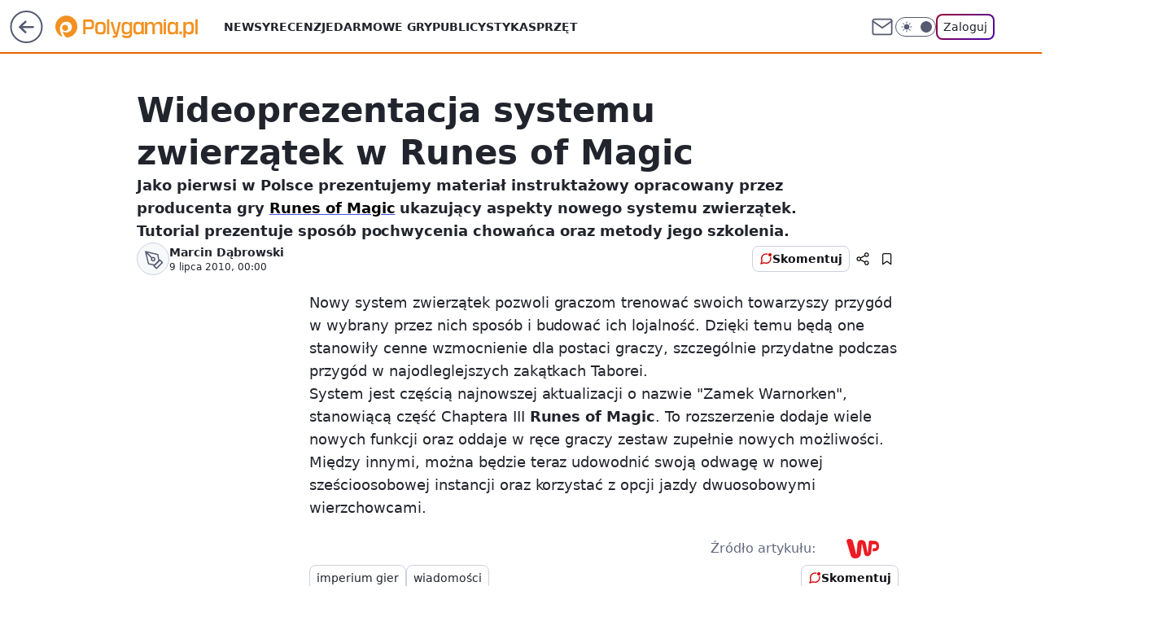

--- FILE ---
content_type: application/javascript
request_url: https://rek.www.wp.pl/gaf.js?rv=2&sn=polygamia&pvid=ddf9c9f3c811787bc3ca&rekids=237060&phtml=polygamia.pl%2Fwideoprezentacja-systemu-zwierzatek-w-runes-of-magic%2C6573027545003649a&abtest=adtech%7CPRGM-1047%7CA%3Badtech%7CPU-335%7CA%3Badtech%7CPRG-3468%7CB%3Badtech%7CPRGM-1036%7CD%3Badtech%7CFP-76%7CA%3Badtech%7CPRGM-1356%7CA%3Badtech%7CPRGM-1419%7CB%3Badtech%7CPRGM-1589%7CB%3Badtech%7CPRGM-1576%7CA%3Badtech%7CPRGM-1443%7CA%3Badtech%7CPRGM-1587%7CD%3Badtech%7CPRGM-1615%7CA%3Badtech%7CPRGM-1215%7CC&PWA_adbd=0&darkmode=0&highLayout=0&layout=wide&navType=navigate&cdl=0&ctype=article&cview=article_nophoto&ciab=IAB9-30%2CIAB-v3-680%2CIAB-v3-335%2CIAB1&cid=6573027545003649&csystem=ncr&cdate=2010-07-09&REKtagi=imperium_gier%3Bwiadomosci&vw=1280&vh=720&p1=0&spin=ennhoq16&bcv=2
body_size: 4864
content:
ennhoq16({"spin":"ennhoq16","bunch":237060,"context":{"dsa":false,"minor":false,"bidRequestId":"421cab3f-e038-4135-8e74-ef8c8837c284","maConfig":{"timestamp":"2026-01-22T08:31:40.447Z"},"dfpConfig":{"timestamp":"2026-01-20T10:42:02.482Z"},"sda":[],"targeting":{"client":{},"server":{},"query":{"PWA_adbd":"0","REKtagi":"imperium_gier;wiadomosci","abtest":"adtech|PRGM-1047|A;adtech|PU-335|A;adtech|PRG-3468|B;adtech|PRGM-1036|D;adtech|FP-76|A;adtech|PRGM-1356|A;adtech|PRGM-1419|B;adtech|PRGM-1589|B;adtech|PRGM-1576|A;adtech|PRGM-1443|A;adtech|PRGM-1587|D;adtech|PRGM-1615|A;adtech|PRGM-1215|C","bcv":"2","cdate":"2010-07-09","cdl":"0","ciab":"IAB9-30,IAB-v3-680,IAB-v3-335,IAB1","cid":"6573027545003649","csystem":"ncr","ctype":"article","cview":"article_nophoto","darkmode":"0","highLayout":"0","layout":"wide","navType":"navigate","p1":"0","phtml":"polygamia.pl/wideoprezentacja-systemu-zwierzatek-w-runes-of-magic,6573027545003649a","pvid":"ddf9c9f3c811787bc3ca","rekids":"237060","rv":"2","sn":"polygamia","spin":"ennhoq16","vh":"720","vw":"1280"}},"directOnly":0,"geo":{"country":"840","region":"","city":""},"statid":"","mlId":"","rshsd":"9","isRobot":false,"curr":{"EUR":4.2271,"USD":3.6118,"CHF":4.5553,"GBP":4.8434},"rv":"2","status":{"advf":2,"ma":2,"ma_ads-bidder":2,"ma_cpv-bidder":2,"ma_high-cpm-bidder":2}},"slots":{"11":{"delivered":"1","campaign":null,"dfpConfig":{"placement":"/89844762/Desktop_Polygamia.pl_x11_art","roshash":"DGOR","ceil":100,"sizes":[[336,280],[300,250]],"namedSizes":["fluid"],"div":"div-gpt-ad-x11-art","targeting":{"DFPHASH":"ADLO","emptygaf":"0"},"gfp":"DGOR"}},"12":{"delivered":"1","campaign":null,"dfpConfig":{"placement":"/89844762/Desktop_Polygamia.pl_x12_art","roshash":"DGOR","ceil":100,"sizes":[[336,280],[300,250]],"namedSizes":["fluid"],"div":"div-gpt-ad-x12-art","targeting":{"DFPHASH":"ADLO","emptygaf":"0"},"gfp":"DGOR"}},"13":{"delivered":"1","campaign":null,"dfpConfig":{"placement":"/89844762/Desktop_Polygamia.pl_x13_art","roshash":"DGOR","ceil":100,"sizes":[[336,280],[300,250]],"namedSizes":["fluid"],"div":"div-gpt-ad-x13-art","targeting":{"DFPHASH":"ADLO","emptygaf":"0"},"gfp":"DGOR"}},"14":{"delivered":"1","campaign":null,"dfpConfig":{"placement":"/89844762/Desktop_Polygamia.pl_x14_art","roshash":"DGOR","ceil":100,"sizes":[[336,280],[300,250]],"namedSizes":["fluid"],"div":"div-gpt-ad-x14-art","targeting":{"DFPHASH":"ADLO","emptygaf":"0"},"gfp":"DGOR"}},"15":{"delivered":"1","campaign":null,"dfpConfig":{"placement":"/89844762/Desktop_Polygamia.pl_x15_art","roshash":"DGOR","ceil":100,"sizes":[[728,90],[970,300],[950,90],[980,120],[980,90],[970,150],[970,90],[970,250],[930,180],[950,200],[750,100],[970,66],[750,200],[960,90],[970,100],[750,300],[970,200],[950,300]],"namedSizes":["fluid"],"div":"div-gpt-ad-x15-art","targeting":{"DFPHASH":"ADLO","emptygaf":"0"},"gfp":"DGOR"}},"2":{"delivered":"1","campaign":{"id":"188278","capping":"PWAck=27120619\u0026PWAclt=792\u0026tpl=1","adm":{"bunch":"237060","creations":[{"cbConfig":{"blur":false,"bottomBar":false,"fullPage":false,"message":"Przekierowanie za {{time}} sekund{{y}}","timeout":15000},"height":600,"pixels":["//gde-default.hit.gemius.pl/_1769071719/redot.gif?id=AurlpqtfLPQooAxj7wsDeNWb7DpBnawS60AjdQWqM6T.z7/fastid=fsjxkechbderpocuyimavtcqankj/stparam=xcjskxjudx/nc=0/gdpr=0/gdpr_consent="],"showLabel":false,"src":"https://mamc.wpcdn.pl/188278/1768219315939/backup_mcd_ruby_choco_latte_1200x600.jpg","trackers":{"click":[""],"cview":["//ma.wp.pl/ma.gif?clid=dca45526c17aa056cf0f889dbba57020\u0026SN=polygamia\u0026pvid=ddf9c9f3c811787bc3ca\u0026action=cvimp\u0026pg=polygamia.pl\u0026par=targetDomain%3Dmcdonalds.pl%26billing%3Dcpv%26source%3DTG%26iabPageCategories%3D%26bidderID%3D11%26slotSizeWxH%3D1200x600%26cur%3DPLN%26workfID%3D188278%26seatID%3Ddca45526c17aa056cf0f889dbba57020%26emission%3D3043513%26order%3D265630%26inver%3D2%26editedTimestamp%3D1768219234%26hBudgetRate%3DDGJORUX%26utility%3DgDtgoaEc1i7nGnh3y4gjdJJbsyz_lnzt7Q_6zDDlwCNDs8Zlf90p865bZlf4ySgv%26platform%3D8%26device%3DPERSONAL_COMPUTER%26domain%3Dpolygamia.pl%26seatFee%3DB4GAwsKAE8Etuh6ai2Um3dvw1cz_qUNw2Q2xyWTKQq8%26tpID%3D1402620%26iabSiteCategories%3D%26ttl%3D1769158119%26is_robot%3D0%26pvid%3Dddf9c9f3c811787bc3ca%26hBidPrice%3DDGJORUX%26contentID%3D6573027545003649%26conversionValue%3D0%26slotID%3D002%26test%3D0%26client_id%3D43759%26org_id%3D25%26geo%3D840%253B%253B%26isDev%3Dfalse%26ssp%3Dwp.pl%26bidReqID%3D421cab3f-e038-4135-8e74-ef8c8837c284%26userID%3D__UNKNOWN_TELL_US__%26pricingModel%3D3TCK7J1Ok2SX0JX3SnfTunhpy-JLJnypwv6MpWhU50I%26medium%3Ddisplay%26publisherID%3D308%26ip%3DIQ7Bg_ETlXiCwYJKT5hklfumMJ-ARFkkYxx0MIo1ND0%26creationID%3D1470141%26is_adblock%3D0%26sn%3Dpolygamia%26bidTimestamp%3D1769071719%26partnerID%3D%26rekid%3D237060"],"impression":["//ma.wp.pl/ma.gif?clid=dca45526c17aa056cf0f889dbba57020\u0026SN=polygamia\u0026pvid=ddf9c9f3c811787bc3ca\u0026action=delivery\u0026pg=polygamia.pl\u0026par=utility%3DgDtgoaEc1i7nGnh3y4gjdJJbsyz_lnzt7Q_6zDDlwCNDs8Zlf90p865bZlf4ySgv%26platform%3D8%26device%3DPERSONAL_COMPUTER%26domain%3Dpolygamia.pl%26seatFee%3DB4GAwsKAE8Etuh6ai2Um3dvw1cz_qUNw2Q2xyWTKQq8%26tpID%3D1402620%26iabSiteCategories%3D%26ttl%3D1769158119%26is_robot%3D0%26pvid%3Dddf9c9f3c811787bc3ca%26hBidPrice%3DDGJORUX%26contentID%3D6573027545003649%26conversionValue%3D0%26slotID%3D002%26test%3D0%26client_id%3D43759%26org_id%3D25%26geo%3D840%253B%253B%26isDev%3Dfalse%26ssp%3Dwp.pl%26bidReqID%3D421cab3f-e038-4135-8e74-ef8c8837c284%26userID%3D__UNKNOWN_TELL_US__%26pricingModel%3D3TCK7J1Ok2SX0JX3SnfTunhpy-JLJnypwv6MpWhU50I%26medium%3Ddisplay%26publisherID%3D308%26ip%3DIQ7Bg_ETlXiCwYJKT5hklfumMJ-ARFkkYxx0MIo1ND0%26creationID%3D1470141%26is_adblock%3D0%26sn%3Dpolygamia%26bidTimestamp%3D1769071719%26partnerID%3D%26rekid%3D237060%26targetDomain%3Dmcdonalds.pl%26billing%3Dcpv%26source%3DTG%26iabPageCategories%3D%26bidderID%3D11%26slotSizeWxH%3D1200x600%26cur%3DPLN%26workfID%3D188278%26seatID%3Ddca45526c17aa056cf0f889dbba57020%26emission%3D3043513%26order%3D265630%26inver%3D2%26editedTimestamp%3D1768219234%26hBudgetRate%3DDGJORUX"],"view":["//ma.wp.pl/ma.gif?clid=dca45526c17aa056cf0f889dbba57020\u0026SN=polygamia\u0026pvid=ddf9c9f3c811787bc3ca\u0026action=view\u0026pg=polygamia.pl\u0026par=inver%3D2%26editedTimestamp%3D1768219234%26hBudgetRate%3DDGJORUX%26utility%3DgDtgoaEc1i7nGnh3y4gjdJJbsyz_lnzt7Q_6zDDlwCNDs8Zlf90p865bZlf4ySgv%26platform%3D8%26device%3DPERSONAL_COMPUTER%26domain%3Dpolygamia.pl%26seatFee%3DB4GAwsKAE8Etuh6ai2Um3dvw1cz_qUNw2Q2xyWTKQq8%26tpID%3D1402620%26iabSiteCategories%3D%26ttl%3D1769158119%26is_robot%3D0%26pvid%3Dddf9c9f3c811787bc3ca%26hBidPrice%3DDGJORUX%26contentID%3D6573027545003649%26conversionValue%3D0%26slotID%3D002%26test%3D0%26client_id%3D43759%26org_id%3D25%26geo%3D840%253B%253B%26isDev%3Dfalse%26ssp%3Dwp.pl%26bidReqID%3D421cab3f-e038-4135-8e74-ef8c8837c284%26userID%3D__UNKNOWN_TELL_US__%26pricingModel%3D3TCK7J1Ok2SX0JX3SnfTunhpy-JLJnypwv6MpWhU50I%26medium%3Ddisplay%26publisherID%3D308%26ip%3DIQ7Bg_ETlXiCwYJKT5hklfumMJ-ARFkkYxx0MIo1ND0%26creationID%3D1470141%26is_adblock%3D0%26sn%3Dpolygamia%26bidTimestamp%3D1769071719%26partnerID%3D%26rekid%3D237060%26targetDomain%3Dmcdonalds.pl%26billing%3Dcpv%26source%3DTG%26iabPageCategories%3D%26bidderID%3D11%26slotSizeWxH%3D1200x600%26cur%3DPLN%26workfID%3D188278%26seatID%3Ddca45526c17aa056cf0f889dbba57020%26emission%3D3043513%26order%3D265630"]},"transparentPlaceholder":false,"type":"image","url":"https://gde-default.hit.gemius.pl/lshitredir/id=AurlpqtfLPQooAxj7wsDeNWb7DpBnawS60AjdQWqM6T.z7/fastid=jtkvsjgljofzfpdtsvypmawiynnr/stparam=rehpbsnndr/nc=0/gdpr=0/gdpr_consent=/url=https://links.mcdonaldsapps.com/CKlgPh?utm_campaign=McDonalds_McCafe_260114_260324_McCafe%20Special%20Autumn%20%26%20Winter%202026\u0026utm_source=CommercialBreak\u0026utm_medium=%2FDISPLAY%2FWP%2FWP.WP_CommercialBreak__CPM_Display_aTAGdcGL_","width":1200}],"redir":"https://ma.wp.pl/redirma?SN=polygamia\u0026pvid=ddf9c9f3c811787bc3ca\u0026par=contentID%3D6573027545003649%26bidReqID%3D421cab3f-e038-4135-8e74-ef8c8837c284%26medium%3Ddisplay%26creationID%3D1470141%26targetDomain%3Dmcdonalds.pl%26source%3DTG%26emission%3D3043513%26order%3D265630%26userID%3D__UNKNOWN_TELL_US__%26editedTimestamp%3D1768219234%26is_robot%3D0%26hBidPrice%3DDGJORUX%26slotID%3D002%26ip%3DIQ7Bg_ETlXiCwYJKT5hklfumMJ-ARFkkYxx0MIo1ND0%26sn%3Dpolygamia%26rekid%3D237060%26billing%3Dcpv%26platform%3D8%26domain%3Dpolygamia.pl%26slotSizeWxH%3D1200x600%26cur%3DPLN%26seatID%3Ddca45526c17aa056cf0f889dbba57020%26hBudgetRate%3DDGJORUX%26isDev%3Dfalse%26is_adblock%3D0%26seatFee%3DB4GAwsKAE8Etuh6ai2Um3dvw1cz_qUNw2Q2xyWTKQq8%26conversionValue%3D0%26bidTimestamp%3D1769071719%26inver%3D2%26utility%3DgDtgoaEc1i7nGnh3y4gjdJJbsyz_lnzt7Q_6zDDlwCNDs8Zlf90p865bZlf4ySgv%26iabSiteCategories%3D%26geo%3D840%253B%253B%26ssp%3Dwp.pl%26iabPageCategories%3D%26bidderID%3D11%26client_id%3D43759%26pricingModel%3D3TCK7J1Ok2SX0JX3SnfTunhpy-JLJnypwv6MpWhU50I%26publisherID%3D308%26ttl%3D1769158119%26test%3D0%26org_id%3D25%26device%3DPERSONAL_COMPUTER%26tpID%3D1402620%26partnerID%3D%26workfID%3D188278%26pvid%3Dddf9c9f3c811787bc3ca\u0026url=","slot":"2"},"creative":{"Id":"1470141","provider":"ma_cpv-bidder","roshash":"FILO","height":600,"width":1200,"touchpointId":"1402620","source":{"bidder":"cpv-bidder"}},"sellingModel":{"model":"CPM_INT"}},"dfpConfig":{"placement":"/89844762/Desktop_Polygamia.pl_x02","roshash":"FILO","ceil":100,"sizes":[[970,300],[970,600],[750,300],[950,300],[980,600],[1920,870],[1200,600],[750,400],[960,640]],"namedSizes":["fluid"],"div":"div-gpt-ad-x02","targeting":{"DFPHASH":"CFIL","emptygaf":"0"},"gfp":"EMPS"}},"25":{"delivered":"1","campaign":null,"dfpConfig":{"placement":"/89844762/Desktop_Polygamia.pl_x25_art","roshash":"DGOR","ceil":100,"sizes":[[336,280],[640,280],[300,250]],"namedSizes":["fluid"],"div":"div-gpt-ad-x25-art","targeting":{"DFPHASH":"ADLO","emptygaf":"0"},"gfp":"DGOR"}},"27":{"delivered":"1","campaign":null,"dfpConfig":{"placement":"/89844762/Desktop_Polygamia.pl_x27_art","roshash":"DHKN","ceil":100,"sizes":[[160,600]],"namedSizes":["fluid"],"div":"div-gpt-ad-x27-art","targeting":{"DFPHASH":"AEHK","emptygaf":"0"},"gfp":"DHKN"}},"3":{"delivered":"1","campaign":null,"dfpConfig":{"placement":"/89844762/Desktop_Polygamia.pl_x03_art","roshash":"DILO","ceil":100,"sizes":[[728,90],[970,300],[950,90],[980,120],[980,90],[970,150],[970,90],[970,250],[930,180],[950,200],[750,100],[970,66],[750,200],[960,90],[970,100],[750,300],[970,200],[950,300]],"namedSizes":["fluid"],"div":"div-gpt-ad-x03-art","targeting":{"DFPHASH":"AFIL","emptygaf":"0"},"gfp":"DILO"}},"33":{"delivered":"1","campaign":null,"dfpConfig":{"placement":"/89844762/Desktop_Polygamia.pl_x33_art","roshash":"DGOR","ceil":100,"sizes":[[336,280],[640,280],[300,250]],"namedSizes":["fluid"],"div":"div-gpt-ad-x33-art","targeting":{"DFPHASH":"ADLO","emptygaf":"0"},"gfp":"DGOR"}},"35":{"delivered":"1","campaign":null,"dfpConfig":{"placement":"/89844762/Desktop_Polygamia.pl_x35_art","roshash":"DGOR","ceil":100,"sizes":[[300,600],[300,250]],"namedSizes":["fluid"],"div":"div-gpt-ad-x35-art","targeting":{"DFPHASH":"ADLO","emptygaf":"0"},"gfp":"DGOR"}},"36":{"delivered":"1","campaign":null,"dfpConfig":{"placement":"/89844762/Desktop_Polygamia.pl_x36_art","roshash":"DILO","ceil":100,"sizes":[[300,600],[300,250]],"namedSizes":["fluid"],"div":"div-gpt-ad-x36-art","targeting":{"DFPHASH":"AFIL","emptygaf":"0"},"gfp":"DILO"}},"37":{"delivered":"1","campaign":null,"dfpConfig":{"placement":"/89844762/Desktop_Polygamia.pl_x37_art","roshash":"DHKN","ceil":100,"sizes":[[300,600],[300,250]],"namedSizes":["fluid"],"div":"div-gpt-ad-x37-art","targeting":{"DFPHASH":"AEHK","emptygaf":"0"},"gfp":"DHKN"}},"40":{"delivered":"1","campaign":null,"dfpConfig":{"placement":"/89844762/Desktop_Polygamia.pl_x40_art","roshash":"DILO","ceil":100,"sizes":[[300,250]],"namedSizes":["fluid"],"div":"div-gpt-ad-x40-art","targeting":{"DFPHASH":"AFIL","emptygaf":"0"},"gfp":"DILO"}},"5":{"delivered":"1","campaign":null,"dfpConfig":{"placement":"/89844762/Desktop_Polygamia.pl_x05_art","roshash":"DILO","ceil":100,"sizes":[[336,280],[300,250]],"namedSizes":["fluid"],"div":"div-gpt-ad-x05-art","targeting":{"DFPHASH":"AFIL","emptygaf":"0"},"gfp":"DILO"}},"50":{"delivered":"1","campaign":null,"dfpConfig":{"placement":"/89844762/Desktop_Polygamia.pl_x50_art","roshash":"DGOR","ceil":100,"sizes":[[728,90],[970,300],[950,90],[980,120],[980,90],[970,150],[970,90],[970,250],[930,180],[950,200],[750,100],[970,66],[750,200],[960,90],[970,100],[750,300],[970,200],[950,300]],"namedSizes":["fluid"],"div":"div-gpt-ad-x50-art","targeting":{"DFPHASH":"ADLO","emptygaf":"0"},"gfp":"DGOR"}},"52":{"delivered":"1","campaign":null,"dfpConfig":{"placement":"/89844762/Desktop_Polygamia.pl_x52_art","roshash":"DGOR","ceil":100,"sizes":[[300,250]],"namedSizes":["fluid"],"div":"div-gpt-ad-x52-art","targeting":{"DFPHASH":"ADLO","emptygaf":"0"},"gfp":"DGOR"}},"529":{"delivered":"","campaign":null,"dfpConfig":null},"53":{"delivered":"1","campaign":null,"dfpConfig":{"placement":"/89844762/Desktop_Polygamia.pl_x53_art","roshash":"DGOR","ceil":100,"sizes":[[728,90],[970,300],[950,90],[980,120],[980,90],[970,150],[970,90],[970,250],[930,180],[950,200],[750,100],[970,66],[750,200],[960,90],[970,100],[750,300],[970,200],[950,300]],"namedSizes":["fluid"],"div":"div-gpt-ad-x53-art","targeting":{"DFPHASH":"ADLO","emptygaf":"0"},"gfp":"DGOR"}},"531":{"delivered":"","campaign":null,"dfpConfig":null},"541":{"delivered":"1","campaign":null,"dfpConfig":{"placement":"/89844762/Desktop_Polygamia.pl_x541_art","roshash":"DGOR","ceil":100,"sizes":[[300,600],[300,250]],"namedSizes":["fluid"],"div":"div-gpt-ad-x541-art","targeting":{"DFPHASH":"ADLO","emptygaf":"0"},"gfp":"DGOR"}},"59":{"delivered":"1","campaign":null,"dfpConfig":{"placement":"/89844762/Desktop_Polygamia.pl_x59_art","roshash":"DGOR","ceil":100,"sizes":[[300,600],[300,250]],"namedSizes":["fluid"],"div":"div-gpt-ad-x59-art","targeting":{"DFPHASH":"ADLO","emptygaf":"0"},"gfp":"DGOR"}},"6":{"delivered":"","campaign":null,"dfpConfig":null},"61":{"delivered":"1","campaign":null,"dfpConfig":{"placement":"/89844762/Desktop_Polygamia.pl_x61_art","roshash":"DGOR","ceil":100,"sizes":[[336,280],[640,280],[300,250]],"namedSizes":["fluid"],"div":"div-gpt-ad-x61-art","targeting":{"DFPHASH":"ADLO","emptygaf":"0"},"gfp":"DGOR"}},"67":{"delivered":"1","campaign":null,"dfpConfig":{"placement":"/89844762/Desktop_Polygamia.pl_x67_art","roshash":"DGMP","ceil":100,"sizes":[[300,50]],"namedSizes":["fluid"],"div":"div-gpt-ad-x67-art","targeting":{"DFPHASH":"ADJM","emptygaf":"0"},"gfp":"DGMP"}},"70":{"delivered":"1","campaign":null,"dfpConfig":{"placement":"/89844762/Desktop_Polygamia.pl_x70_art","roshash":"DGOR","ceil":100,"sizes":[[728,90],[970,300],[950,90],[980,120],[980,90],[970,150],[970,90],[970,250],[930,180],[950,200],[750,100],[970,66],[750,200],[960,90],[970,100],[750,300],[970,200],[950,300]],"namedSizes":["fluid"],"div":"div-gpt-ad-x70-art","targeting":{"DFPHASH":"ADLO","emptygaf":"0"},"gfp":"DGOR"}},"72":{"delivered":"1","campaign":null,"dfpConfig":{"placement":"/89844762/Desktop_Polygamia.pl_x72_art","roshash":"DGOR","ceil":100,"sizes":[[300,250]],"namedSizes":["fluid"],"div":"div-gpt-ad-x72-art","targeting":{"DFPHASH":"ADLO","emptygaf":"0"},"gfp":"DGOR"}},"79":{"delivered":"1","campaign":null,"dfpConfig":{"placement":"/89844762/Desktop_Polygamia.pl_x79_art","roshash":"DGOR","ceil":100,"sizes":[[300,600],[300,250]],"namedSizes":["fluid"],"div":"div-gpt-ad-x79-art","targeting":{"DFPHASH":"ADLO","emptygaf":"0"},"gfp":"DGOR"}},"8":{"delivered":"","campaign":null,"dfpConfig":null},"80":{"delivered":"1","campaign":null,"dfpConfig":{"placement":"/89844762/Desktop_Polygamia.pl_x80_art","roshash":"DGOR","ceil":100,"sizes":[[1,1]],"namedSizes":["fluid"],"div":"div-gpt-ad-x80-art","isNative":1,"targeting":{"DFPHASH":"ADLO","emptygaf":"0"},"gfp":"DGOR"}},"81":{"delivered":"1","campaign":null,"dfpConfig":{"placement":"/89844762/Desktop_Polygamia.pl_x81_art","roshash":"DGOR","ceil":100,"sizes":[[1,1]],"namedSizes":["fluid"],"div":"div-gpt-ad-x81-art","isNative":1,"targeting":{"DFPHASH":"ADLO","emptygaf":"0"},"gfp":"DGOR"}},"810":{"delivered":"","campaign":null,"dfpConfig":null},"811":{"delivered":"","campaign":null,"dfpConfig":null},"812":{"delivered":"","campaign":null,"dfpConfig":null},"813":{"delivered":"","campaign":null,"dfpConfig":null},"814":{"delivered":"","campaign":null,"dfpConfig":null},"815":{"delivered":"","campaign":null,"dfpConfig":null},"816":{"delivered":"","campaign":null,"dfpConfig":null},"817":{"delivered":"","campaign":null,"dfpConfig":null},"82":{"delivered":"1","campaign":null,"dfpConfig":{"placement":"/89844762/Desktop_Polygamia.pl_x82_art","roshash":"DGOR","ceil":100,"sizes":[[1,1]],"namedSizes":["fluid"],"div":"div-gpt-ad-x82-art","isNative":1,"targeting":{"DFPHASH":"ADLO","emptygaf":"0"},"gfp":"DGOR"}},"826":{"delivered":"","campaign":null,"dfpConfig":null},"827":{"delivered":"","campaign":null,"dfpConfig":null},"828":{"delivered":"","campaign":null,"dfpConfig":null},"83":{"delivered":"1","campaign":null,"dfpConfig":{"placement":"/89844762/Desktop_Polygamia.pl_x83_art","roshash":"DGOR","ceil":100,"sizes":[[1,1]],"namedSizes":["fluid"],"div":"div-gpt-ad-x83-art","isNative":1,"targeting":{"DFPHASH":"ADLO","emptygaf":"0"},"gfp":"DGOR"}},"89":{"delivered":"","campaign":null,"dfpConfig":null},"90":{"delivered":"1","campaign":null,"dfpConfig":{"placement":"/89844762/Desktop_Polygamia.pl_x90_art","roshash":"DGOR","ceil":100,"sizes":[[728,90],[970,300],[950,90],[980,120],[980,90],[970,150],[970,90],[970,250],[930,180],[950,200],[750,100],[970,66],[750,200],[960,90],[970,100],[750,300],[970,200],[950,300]],"namedSizes":["fluid"],"div":"div-gpt-ad-x90-art","targeting":{"DFPHASH":"ADLO","emptygaf":"0"},"gfp":"DGOR"}},"92":{"delivered":"1","campaign":null,"dfpConfig":{"placement":"/89844762/Desktop_Polygamia.pl_x92_art","roshash":"DGOR","ceil":100,"sizes":[[300,250]],"namedSizes":["fluid"],"div":"div-gpt-ad-x92-art","targeting":{"DFPHASH":"ADLO","emptygaf":"0"},"gfp":"DGOR"}},"93":{"delivered":"1","campaign":null,"dfpConfig":{"placement":"/89844762/Desktop_Polygamia.pl_x93_art","roshash":"DGOR","ceil":100,"sizes":[[300,600],[300,250]],"namedSizes":["fluid"],"div":"div-gpt-ad-x93-art","targeting":{"DFPHASH":"ADLO","emptygaf":"0"},"gfp":"DGOR"}},"94":{"delivered":"1","campaign":null,"dfpConfig":{"placement":"/89844762/Desktop_Polygamia.pl_x94_art","roshash":"DGOR","ceil":100,"sizes":[[300,600],[300,250]],"namedSizes":["fluid"],"div":"div-gpt-ad-x94-art","targeting":{"DFPHASH":"ADLO","emptygaf":"0"},"gfp":"DGOR"}},"95":{"delivered":"1","campaign":null,"dfpConfig":{"placement":"/89844762/Desktop_Polygamia.pl_x95_art","roshash":"DGOR","ceil":100,"sizes":[[300,600],[300,250]],"namedSizes":["fluid"],"div":"div-gpt-ad-x95-art","targeting":{"DFPHASH":"ADLO","emptygaf":"0"},"gfp":"DGOR"}},"99":{"lazy":1,"delivered":"1","campaign":{"id":"188982","capping":"PWAck=27120769\u0026PWAclt=720","adm":{"bunch":"237060","creations":[{"mod":"surveyNative","modConfig":{"accentColorAsPrimary":false,"border":"1px solid grey","footnote":"Wyniki ankiet pomagają nam ulepszać nasze produkty i produkty naszych Zaufanych Partnerów. Administratorem danych jest Wirtualna Polska Media S.A. Szczegółowe informacje na temat przetwarzania danych osobowych opisane są w \u003ca target=\"_blank\" href=\"https://holding.wp.pl/poufnosc\"\u003epolityce prywatności\u003c/a\u003e.","insideSlot":true,"maxWidth":300,"pages":[{"accentColorAsPrimary":false,"questions":[{"answers":[{"answerID":"yes","isOpen":false,"text":"tak"},{"answerID":"no","isOpen":false,"text":"nie"},{"answerID":"dontKnow","isOpen":false,"text":"nie wiem"}],"answersHorizontal":false,"confirmation":false,"questionID":"didYouSeeMailAd","required":true,"text":"Czy widziałeś(-aś) ostatnio reklamę Poczty WP?","type":"radio"}],"topImage":"https://pocztanh.wpcdn.pl/pocztanh/login/7.30.0/svg/wp/poczta-logo.svg"}],"popup":{"blendVisible":false,"position":"br"},"summary":[{"key":"Title","value":"Dziękujemy za odpowiedź!"},{"key":"Paragraph","value":"Twoja opinia jest dla nas ważna."}]},"showLabel":true,"trackers":{"click":[""],"cview":["//ma.wp.pl/ma.gif?clid=0d75fec0bdabe60e0af571ed047f75a2\u0026SN=polygamia\u0026pvid=ddf9c9f3c811787bc3ca\u0026action=cvimp\u0026pg=polygamia.pl\u0026par=iabPageCategories%3D%26partnerID%3D%26tpID%3D1405936%26client_id%3D38851%26org_id%3D25%26geo%3D840%253B%253B%26bidReqID%3D421cab3f-e038-4135-8e74-ef8c8837c284%26order%3D202648%26iabSiteCategories%3D%26is_robot%3D0%26hBidPrice%3DDGJMPSV%26hBudgetRate%3DDGJMPSV%26bidderID%3D11%26conversionValue%3D0%26is_adblock%3D0%26sn%3Dpolygamia%26bidTimestamp%3D1769071719%26platform%3D8%26device%3DPERSONAL_COMPUTER%26publisherID%3D308%26inver%3D2%26cur%3DPLN%26seatFee%3D9HG-Kol_ABqLvMq5o_dsACo0wWGimuoesyEUohrHkKc%26seatID%3D0d75fec0bdabe60e0af571ed047f75a2%26emission%3D3046324%26ip%3D74XIn7JeNpx5QhN7ZiD4hqhX8m1vnLBYE7yAYZLnuXU%26targetDomain%3Dwp.pl%26pricingModel%3Dq_bL0xUen-2w0soEQ4GGiLTi1RcDQ0gjwGWrIWDbAh0%26ttl%3D1769158119%26pvid%3Dddf9c9f3c811787bc3ca%26isDev%3Dfalse%26contentID%3D6573027545003649%26creationID%3D1477210%26test%3D0%26utility%3D3tsyxiWye_AMF2B3PXykkYyRA0ZWvDzkJBtYeQItt-YgAiMR9NVLGuIMNFpaFPG8%26medium%3Ddisplay%26ssp%3Dwp.pl%26userID%3D__UNKNOWN_TELL_US__%26domain%3Dpolygamia.pl%26slotSizeWxH%3D-1x-1%26workfID%3D188982%26source%3DTG%26rekid%3D237060%26slotID%3D099%26billing%3Dcpv%26editedTimestamp%3D1769007383"],"impression":["//ma.wp.pl/ma.gif?clid=0d75fec0bdabe60e0af571ed047f75a2\u0026SN=polygamia\u0026pvid=ddf9c9f3c811787bc3ca\u0026action=delivery\u0026pg=polygamia.pl\u0026par=device%3DPERSONAL_COMPUTER%26publisherID%3D308%26inver%3D2%26cur%3DPLN%26seatFee%3D9HG-Kol_ABqLvMq5o_dsACo0wWGimuoesyEUohrHkKc%26seatID%3D0d75fec0bdabe60e0af571ed047f75a2%26emission%3D3046324%26ip%3D74XIn7JeNpx5QhN7ZiD4hqhX8m1vnLBYE7yAYZLnuXU%26targetDomain%3Dwp.pl%26pricingModel%3Dq_bL0xUen-2w0soEQ4GGiLTi1RcDQ0gjwGWrIWDbAh0%26ttl%3D1769158119%26pvid%3Dddf9c9f3c811787bc3ca%26isDev%3Dfalse%26contentID%3D6573027545003649%26creationID%3D1477210%26test%3D0%26utility%3D3tsyxiWye_AMF2B3PXykkYyRA0ZWvDzkJBtYeQItt-YgAiMR9NVLGuIMNFpaFPG8%26medium%3Ddisplay%26ssp%3Dwp.pl%26userID%3D__UNKNOWN_TELL_US__%26domain%3Dpolygamia.pl%26slotSizeWxH%3D-1x-1%26workfID%3D188982%26source%3DTG%26rekid%3D237060%26slotID%3D099%26billing%3Dcpv%26editedTimestamp%3D1769007383%26iabPageCategories%3D%26partnerID%3D%26tpID%3D1405936%26client_id%3D38851%26org_id%3D25%26geo%3D840%253B%253B%26bidReqID%3D421cab3f-e038-4135-8e74-ef8c8837c284%26order%3D202648%26iabSiteCategories%3D%26is_robot%3D0%26hBidPrice%3DDGJMPSV%26hBudgetRate%3DDGJMPSV%26bidderID%3D11%26conversionValue%3D0%26is_adblock%3D0%26sn%3Dpolygamia%26bidTimestamp%3D1769071719%26platform%3D8"],"view":["//ma.wp.pl/ma.gif?clid=0d75fec0bdabe60e0af571ed047f75a2\u0026SN=polygamia\u0026pvid=ddf9c9f3c811787bc3ca\u0026action=view\u0026pg=polygamia.pl\u0026par=emission%3D3046324%26ip%3D74XIn7JeNpx5QhN7ZiD4hqhX8m1vnLBYE7yAYZLnuXU%26targetDomain%3Dwp.pl%26pricingModel%3Dq_bL0xUen-2w0soEQ4GGiLTi1RcDQ0gjwGWrIWDbAh0%26ttl%3D1769158119%26pvid%3Dddf9c9f3c811787bc3ca%26isDev%3Dfalse%26contentID%3D6573027545003649%26creationID%3D1477210%26test%3D0%26utility%3D3tsyxiWye_AMF2B3PXykkYyRA0ZWvDzkJBtYeQItt-YgAiMR9NVLGuIMNFpaFPG8%26medium%3Ddisplay%26ssp%3Dwp.pl%26userID%3D__UNKNOWN_TELL_US__%26domain%3Dpolygamia.pl%26slotSizeWxH%3D-1x-1%26workfID%3D188982%26source%3DTG%26rekid%3D237060%26slotID%3D099%26billing%3Dcpv%26editedTimestamp%3D1769007383%26iabPageCategories%3D%26partnerID%3D%26tpID%3D1405936%26client_id%3D38851%26org_id%3D25%26geo%3D840%253B%253B%26bidReqID%3D421cab3f-e038-4135-8e74-ef8c8837c284%26order%3D202648%26iabSiteCategories%3D%26is_robot%3D0%26hBidPrice%3DDGJMPSV%26hBudgetRate%3DDGJMPSV%26bidderID%3D11%26conversionValue%3D0%26is_adblock%3D0%26sn%3Dpolygamia%26bidTimestamp%3D1769071719%26platform%3D8%26device%3DPERSONAL_COMPUTER%26publisherID%3D308%26inver%3D2%26cur%3DPLN%26seatFee%3D9HG-Kol_ABqLvMq5o_dsACo0wWGimuoesyEUohrHkKc%26seatID%3D0d75fec0bdabe60e0af571ed047f75a2"]},"type":"mod"}],"redir":"https://ma.wp.pl/redirma?SN=polygamia\u0026pvid=ddf9c9f3c811787bc3ca\u0026par=slotSizeWxH%3D-1x-1%26editedTimestamp%3D1769007383%26geo%3D840%253B%253B%26ip%3D74XIn7JeNpx5QhN7ZiD4hqhX8m1vnLBYE7yAYZLnuXU%26contentID%3D6573027545003649%26ssp%3Dwp.pl%26userID%3D__UNKNOWN_TELL_US__%26workfID%3D188982%26tpID%3D1405936%26iabSiteCategories%3D%26hBudgetRate%3DDGJMPSV%26platform%3D8%26creationID%3D1477210%26device%3DPERSONAL_COMPUTER%26inver%3D2%26seatFee%3D9HG-Kol_ABqLvMq5o_dsACo0wWGimuoesyEUohrHkKc%26seatID%3D0d75fec0bdabe60e0af571ed047f75a2%26rekid%3D237060%26slotID%3D099%26client_id%3D38851%26bidderID%3D11%26publisherID%3D308%26isDev%3Dfalse%26domain%3Dpolygamia.pl%26org_id%3D25%26order%3D202648%26bidTimestamp%3D1769071719%26pricingModel%3Dq_bL0xUen-2w0soEQ4GGiLTi1RcDQ0gjwGWrIWDbAh0%26pvid%3Dddf9c9f3c811787bc3ca%26test%3D0%26utility%3D3tsyxiWye_AMF2B3PXykkYyRA0ZWvDzkJBtYeQItt-YgAiMR9NVLGuIMNFpaFPG8%26iabPageCategories%3D%26bidReqID%3D421cab3f-e038-4135-8e74-ef8c8837c284%26hBidPrice%3DDGJMPSV%26conversionValue%3D0%26source%3DTG%26partnerID%3D%26is_adblock%3D0%26cur%3DPLN%26emission%3D3046324%26billing%3Dcpv%26is_robot%3D0%26sn%3Dpolygamia%26targetDomain%3Dwp.pl%26ttl%3D1769158119%26medium%3Ddisplay\u0026url=","slot":"99"},"creative":{"Id":"1477210","provider":"ma_cpv-bidder","roshash":"DGJM","height":-1,"width":-1,"touchpointId":"1405936","source":{"bidder":"cpv-bidder"}},"sellingModel":{"model":"CPV_INT"}},"dfpConfig":{"placement":"/89844762/Desktop_Polygamia.pl_x99_art","roshash":"DGOR","ceil":100,"sizes":[[300,600],[300,250]],"namedSizes":["fluid"],"div":"div-gpt-ad-x99-art","targeting":{"DFPHASH":"ADLO","emptygaf":"0"},"gfp":"DGOR"}}},"bdd":{}});